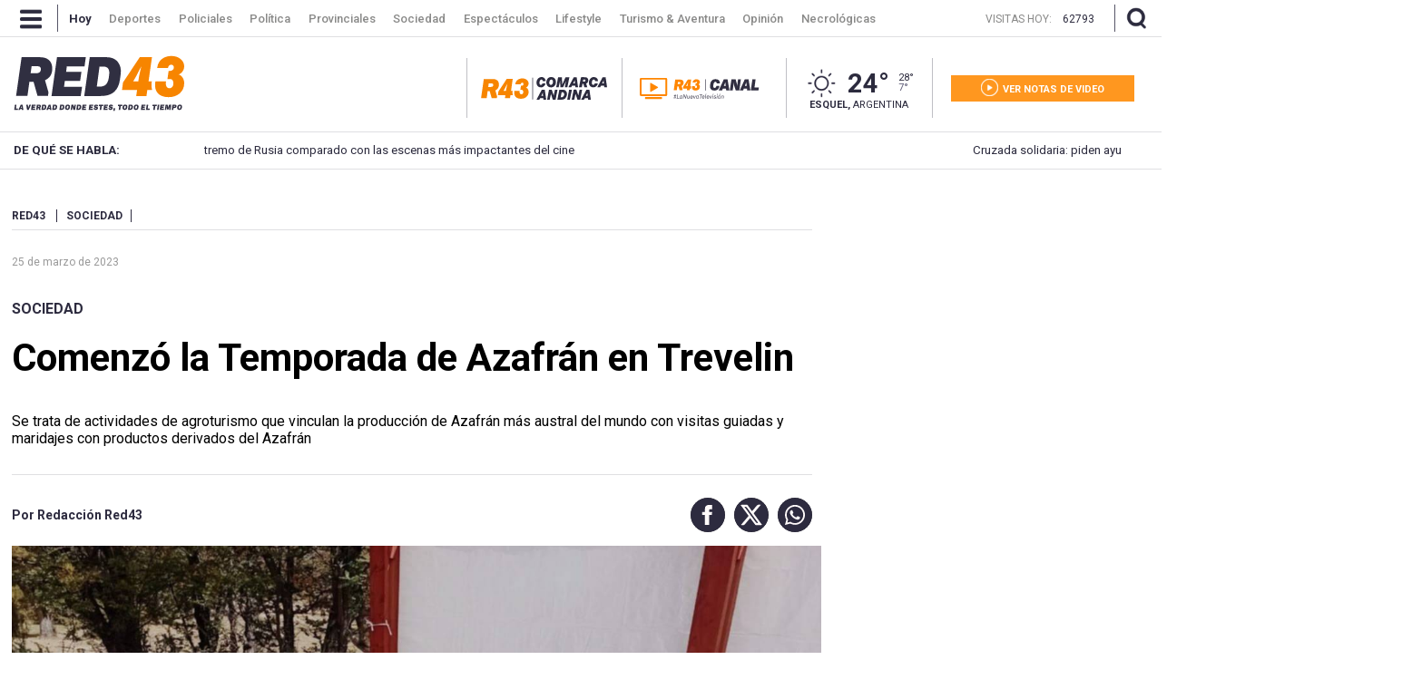

--- FILE ---
content_type: text/javascript; charset=UTF-8
request_url: https://cdn.ampproject.org/v0/amp-facebook-comments-0.1.js
body_size: 5670
content:
;
(self.AMP=self.AMP||[]).push({m:0,v:"2512221826001",n:"amp-facebook-comments",ev:"0.1",l:!0,f:function(n,r){!function(){function r(n,t){return(r=Object.setPrototypeOf||function(n,r){return n.__proto__=r,n})(n,t)}function t(n){return(t=Object.setPrototypeOf?Object.getPrototypeOf:function(n){return n.__proto__||Object.getPrototypeOf(n)})(n)}function e(n){return(e="function"==typeof Symbol&&"symbol"==typeof Symbol.iterator?function(n){return typeof n}:function(n){return n&&"function"==typeof Symbol&&n.constructor===Symbol&&n!==Symbol.prototype?"symbol":typeof n})(n)}function o(n,r){if(r&&("object"===e(r)||"function"==typeof r))return r;if(void 0!==r)throw new TypeError("Derived constructors may only return object or undefined");return function(n){if(void 0===n)throw new ReferenceError("this hasn't been initialised - super() hasn't been called");return n}(n)}var i=Array.isArray;function u(n,r){(null==r||r>n.length)&&(r=n.length);for(var t=0,e=new Array(r);t<r;t++)e[t]=n[t];return e}function a(n,r){var t="undefined"!=typeof Symbol&&n[Symbol.iterator]||n["@@iterator"];if(t)return(t=t.call(n)).next.bind(t);if(Array.isArray(n)||(t=function(n,r){if(n){if("string"==typeof n)return u(n,r);var t=Object.prototype.toString.call(n).slice(8,-1);return"Object"===t&&n.constructor&&(t=n.constructor.name),"Map"===t||"Set"===t?Array.from(n):"Arguments"===t||/^(?:Ui|I)nt(?:8|16|32)(?:Clamped)?Array$/.test(t)?u(n,r):void 0}}(n))||r&&n&&"number"==typeof n.length){t&&(n=t);var e=0;return function(){return e>=n.length?{done:!0}:{done:!1,value:n[e++]}}}throw new TypeError("Invalid attempt to iterate non-iterable instance.\nIn order to be iterable, non-array objects must have a [Symbol.iterator]() method.")}var f=Object.prototype,c=f.hasOwnProperty,l=f.toString;function s(n){var r=Object.create(null);return n&&Object.assign(r,n),r}function v(n,r,t,e,o,i,u,a,f,c,l){return n}function h(n){return JSON.parse(n)}function m(n,r){try{return h(n)}catch(n){return null==r||r(n),null}}function p(n){var r,t=parseFloat(n);return"number"==typeof(r=t)&&isFinite(r)?t:void 0}var d=/(?:^[#?]?|&)([^=&]+)(?:=([^&]*))?/g;function b(n){var r=arguments.length>1&&void 0!==arguments[1]?arguments[1]:"";try{return decodeURIComponent(n)}catch(n){return r}}function y(n){var r,t=s();if(!n)return t;for(;r=d.exec(n);){var e=b(r[1],r[1]),o=r[2]?b(r[2].replace(/\+/g," "),r[2]):"";t[e]=o}return t}function g(n){var r=(n||self).location;return y(r.originalHash||r.hash)}var w="";function j(n){var r=n||self;return r.__AMP_MODE?r.__AMP_MODE:r.__AMP_MODE=function(n){return{localDev:!1,development:S(n,g(n)),esm:!1,test:!1,rtvVersion:O(n),ssrReady:!1}}(r)}function O(n){var r;return w||(w=(null===(r=n.AMP_CONFIG)||void 0===r?void 0:r.v)||"01".concat("2512221826001")),w}function S(n,r){var t=r||g(n);return["1","actions","amp","amp4ads","amp4email"].includes(t.development)||!!n.AMP_DEV_MODE}function E(n,r,t){return r in n?Object.defineProperty(n,r,{value:t,enumerable:!0,configurable:!0,writable:!0}):n[r]=t,n}function x(n){var r=Object.getOwnPropertyDescriptor(n,"message");if(null!=r&&r.writable)return n;var t=n.message,e=n.stack,o=new Error(t);for(var i in n)o[i]=n[i];return o.stack=e,o}function k(n){for(var r,t=null,e="",o=a(arguments,!0);!(r=o()).done;){var i=r.value;i instanceof Error&&!t?t=x(i):(e&&(e+=" "),e+=i)}return t?e&&(t.message=e+": "+t.message):t=new Error(e),t}function A(n){var r,t;null===(r=(t=self).__AMP_REPORT_ERROR)||void 0===r||r.call(t,n)}self.__AMP_LOG=self.__AMP_LOG||{user:null,dev:null,userForEmbed:null};var I=self.__AMP_LOG;function R(n,r){throw new Error("failed to call initLogConstructor")}function M(n){return I.user||(I.user=T()),function(n,r){return r&&r.ownerDocument.defaultView!=n}(I.user.win,n)?I.userForEmbed||(I.userForEmbed=T()):I.user}function T(n){return R()}function F(){return I.dev||(I.dev=R())}function N(n,r,t,e,o,i,u,a,f,c,l){return n}function V(n,r,t,e,o,i,u,a,f,c,l){return M().assert(n,r,t,e,o,i,u,a,f,c,l)}function P(n,r){return L(n=function(n){return n.__AMP_TOP||(n.__AMP_TOP=n)}(n),r)}function _(n,r){return L((t=C(n),(e=C(t)).isSingleDoc()?e.win:e),r);var t,e}function C(n){return n.nodeType?(t=n,r=(t.ownerDocument||t).defaultView,P(r,"ampdoc")).getAmpDoc(n):n;var r,t}function L(n,r){N(function(n,r){var t=n.__AMP_SERVICES&&n.__AMP_SERVICES[r];return!(!t||!t.ctor)}(n,r));var t=function(n){var r=n.__AMP_SERVICES;return r||(r=n.__AMP_SERVICES={}),r}(n)[r];return t.obj||(N(t.ctor),N(t.context),t.obj=new t.ctor(t.context),N(t.obj),t.context=null,t.resolve&&t.resolve(t.obj)),t.obj}var U;function z(n){return n.data}var D,G=["Webkit","webkit","Moz","moz","ms","O","o"];function J(n,r,t,e,o){var i=function(n,r,t){if(r.startsWith("--"))return r;D||(D=s());var e=D[r];if(!e||t){if(e=r,void 0===n[r]){var o=function(n){return n.charAt(0).toUpperCase()+n.slice(1)}(r),i=function(n,r){for(var t=0;t<G.length;t++){var e=G[t]+r;if(void 0!==n[e])return e}return""}(n,o);void 0!==n[i]&&(e=i)}t||(D[r]=e)}return e}(n.style,r,o);if(i){var u,a=e?t+e:t;n.style.setProperty((u=i.replace(/[A-Z]/g,(function(n){return"-"+n.toLowerCase()})),G.some((function(n){return u.startsWith(n+"-")}))?"-".concat(u):u),a)}}var B=function(){function n(){}return n.generate=function(n){return function(n){for(var r=n.length,t=5381,e=0;e<r;e++)t=33*t^n.charCodeAt(e);return String(t>>>0)}(function(n){for(var r=[],t=0;1==(null==(i=n)?void 0:i.nodeType)&&t<25;){var e="";n.id&&(e="/".concat(n.id));var o=n.nodeName.toLowerCase();r.push("".concat(o).concat(e).concat(H(n))),t++,n=n.parentElement}var i;return r.join()}(n))},n}();function H(n){for(var r=n.nodeName,t=0,e=0,o=n.previousElementSibling;o&&e<25&&t<100;)o.nodeName==r&&e++,t++,o=o.previousElementSibling;return e<25&&t<100?".".concat(e):""}function q(n,r){var t=Object.keys(n);if(Object.getOwnPropertySymbols){var e=Object.getOwnPropertySymbols(n);r&&(e=e.filter((function(r){return Object.getOwnPropertyDescriptor(n,r).enumerable}))),t.push.apply(t,e)}return t}function X(n){for(var r=1;r<arguments.length;r++){var t=null!=arguments[r]?arguments[r]:{};r%2?q(Object(t),!0).forEach((function(r){E(n,r,t[r])})):Object.getOwnPropertyDescriptors?Object.defineProperties(n,Object.getOwnPropertyDescriptors(t)):q(Object(t)).forEach((function(r){Object.defineProperty(n,r,Object.getOwnPropertyDescriptor(t,r))}))}return n}var W="__AMP__EXPERIMENT_TOGGLES";function Z(n){var r,t,e,o,u;if(n[W])return n[W];n[W]=s();var f=n[W];v(f);var c=X(X({},null!==(r=n.AMP_CONFIG)&&void 0!==r?r:{}),null!==(t=n.AMP_EXP)&&void 0!==t?t:h((null===(e=n.__AMP_EXP)||void 0===e?void 0:e.textContent)||"{}"));for(var l in c){var m=c[l];"number"==typeof m&&m>=0&&m<=1&&(f[l]=Math.random()<m)}var p=null===(o=n.AMP_CONFIG)||void 0===o?void 0:o["allow-doc-opt-in"];if(i(p)&&p.length){var d=n.document.head.querySelector('meta[name="amp-experiments-opt-in"]');if(d)for(var b,g,w=a((null===(b=d.getAttribute("content"))||void 0===b?void 0:b.split(","))||[],!0);!(g=w()).done;){var j=g.value;p.includes(j)&&(f[j]=!0)}}Object.assign(f,function(n){var r,t="";try{var e;"localStorage"in n&&(t=null!==(e=n.localStorage.getItem("amp-experiment-toggles"))&&void 0!==e?e:"")}catch(n){F().warn("EXPERIMENTS","Failed to retrieve experiments from localStorage.")}for(var o,i=(null===(r=t)||void 0===r?void 0:r.split(/\s*,\s*/g))||[],u=s(),f=a(i,!0);!(o=f()).done;){var c=o.value;c&&("-"==c[0]?u[c.substr(1)]=!1:u[c]=!0)}return u}(n));var O=null===(u=n.AMP_CONFIG)||void 0===u?void 0:u["allow-url-opt-in"];if(i(O)&&O.length)for(var S,E=y(n.location.originalHash||n.location.hash),x=a(O,!0);!(S=x()).done;){var k=S.value,A=E["e-".concat(k)];"1"==A&&(f[k]=!0),"0"==A&&(f[k]=!1)}return f}var $,K,Q=function(){return self.AMP.config.urls}(),Y=function(){function n(n){this.dr=n,this.pr=0,this.mr=0,this.yr=s()}var r=n.prototype;return r.has=function(n){return!!this.yr[n]},r.get=function(n){var r=this.yr[n];if(r)return r.access=++this.mr,r.payload},r.put=function(n,r){this.has(n)||this.pr++,this.yr[n]={payload:r,access:this.mr},this.wr()},r.wr=function(){if(!(this.pr<=this.dr)){var n,r=this.yr,t=this.mr+1;for(var e in r){var o=r[e].access;o<t&&(t=o,n=e)}void 0!==n&&(delete r[n],this.pr--)}},n}();function nn(n,r){return $||($=self.document.createElement("a"),K=self.__AMP_URL_CACHE||(self.__AMP_URL_CACHE=new Y(100))),function(n,r,t){if(t&&t.has(r))return t.get(r);n.href=r,n.protocol||(n.href=n.href);var e,o={href:n.href,protocol:n.protocol,host:n.host,hostname:n.hostname,port:"0"==n.port?"":n.port,pathname:n.pathname,search:n.search,hash:n.hash,origin:null};"/"!==o.pathname[0]&&(o.pathname="/"+o.pathname),("http:"==o.protocol&&80==o.port||"https:"==o.protocol&&443==o.port)&&(o.port="",o.host=o.hostname),e=n.origin&&"null"!=n.origin?n.origin:"data:"!=o.protocol&&o.host?o.protocol+"//"+o.host:o.href,o.origin=e;var i=o;return t&&t.put(r,i),i}($,n,r?null:K)}function rn(n){return"https:"==(n=function(n){return"string"==typeof n?nn(n):n}(n)).protocol||"localhost"==n.hostname||"127.0.0.1"==n.hostname||(t=".localhost",(e=(r=n.hostname).length-t.length)>=0&&r.indexOf(t,e)==e);var r,t,e}var tn=function(){return self.AMP.config.urls}(),en={};function on(n,r,t,e){var o=t||r.getAttribute("type");V(o,"Attribute type required for <amp-ad>: %s",r);var i=function(n){for(var r=0,t=n;t&&t!=t.parent;t=t.parent)r++;return String(r)+"-"+fn(n)}(n),u={};return function(n,r){var t=n.dataset;for(var e in t)e.startsWith("vars")||(r[e]=t[e]);var o=n.getAttribute("json");if(o){var i=m(o);if(void 0===i)throw M().createError("Error parsing JSON in json attribute in element %s",n);for(var u in i)r[u]=i[u]}}(r,u),u=function(n,r,t,e){var o=Date.now(),i=r.getAttribute("width"),u=r.getAttribute("height");(e=e||{}).width=p(i),e.height=p(u),r.getAttribute("title")&&(e.title=r.getAttribute("title"));var a=n.location.href;"about:srcdoc"==a&&(a=n.parent.location.href);var f,c,l,s,v=C(r),h=_(r,"documentInfo").get(),m=(s=r,_(s,"viewer")).getUnconfirmedReferrerUrl(),d=function(n){for(var r=n.ownerDocument.body,t=0,e=0,o=n;o&&o!=r;o=o.offsetParent)t+=o.offsetLeft,e+=o.offsetTop;var i=n.offsetHeight;return function(n,r,t,e){return{left:n,top:r,width:t,height:e,bottom:r+e,right:n+t,x:n,y:r}}(t,e,n.offsetWidth,i)}(r);e._context={"ampcontextVersion":"2512221826001","ampcontextFilepath":"".concat(Q.thirdParty,"/").concat("2512221826001","/ampcontext-v0.js"),"sourceUrl":h.sourceUrl,"referrer":m,"canonicalUrl":h.canonicalUrl,"pageViewId":h.pageViewId,"location":{"href":a},"startTime":o,"tagName":r.tagName,"mode":{localDev:!1,development:j(l).development,esm:j(l).esm,test:!1,rtvVersion:j(l).rtvVersion},"canary":(f=n,!(null===(c=f.AMP_CONFIG)||void 0===c||!c.canary)),"hidden":!v.isVisible(),"initialLayoutRect":d?{"left":d.left,"top":d.top,"width":d.width,"height":d.height}:null,"domFingerprint":B.generate(r),"experimentToggles":Z(n),"sentinel":t};var b=r.getAttribute("src");return b&&(e.src=b),e}(n,r,i,u),u.type=o,Object.assign(u._context,e),u}function un(n){return"".concat(tn.thirdParty,"/").concat("2512221826001","/vendor/").concat(n).concat(".js")}function an(n,r,t){return function(n,r,t){var e=r.getMetaByName("amp-3p-iframe-src");if(!e)return null;var o=function(n,r){var t=arguments.length>2&&void 0!==arguments[2]?arguments[2]:"source";return V(null!=n,"%s %s must be available",r,t),V(rn(n)||/^\/\//.test(n),'%s %s must start with "https://" or "//" or be relative and served from either https or from localhost. Invalid value: %s',r,t,n),n}(e,'meta[name="amp-3p-iframe-src"]');V(-1==o.indexOf("?"),"3p iframe url must not include query string %s in element %s.",o,e);var i=nn(o);return V("localhost"==i.hostname&&!t||i.origin!=nn(n.location.href).origin,"3p iframe url must not be on the same origin as the current document %s (%s) in element %s. See https://github.com/ampproject/amphtml/blob/main/docs/spec/amp-iframe-origin-policy.md for details.",o,i.origin,e),"".concat(o,"?").concat("2512221826001")}(n,r,t)||function(n,r){return n.__AMP_DEFAULT_BOOTSTRAP_SUBDOMAIN=n.__AMP_DEFAULT_BOOTSTRAP_SUBDOMAIN||"d-"+fn(n),"https://"+n.__AMP_DEFAULT_BOOTSTRAP_SUBDOMAIN+".".concat(tn.thirdPartyFrameHost,"/").concat("2512221826001","/")+"".concat("frame",".html")}(n)}function fn(n){var r;if(n.crypto&&n.crypto.getRandomValues){var t=new Uint32Array(2);n.crypto.getRandomValues(t),r=String(t[0])+t[1]}else r=String(n.Math.random()).substr(2)+"0";return r}function cn(n){if(n.sandbox&&n.sandbox.supports){for(var r=["allow-top-navigation-by-user-activation","allow-popups-to-escape-sandbox"],t=0;t<r.length;t++){var e=r[t];if(!n.sandbox.supports(e))return void F().info("3p-frame","Iframe doesn't support %s",e)}n.sandbox=r.join(" ")+" "+["allow-forms","allow-modals","allow-pointer-lock","allow-popups","allow-same-origin","allow-scripts"].join(" ")}}function ln(n){return"string"==typeof n&&n.startsWith("amp-")&&-1!=n.indexOf("{")}var sn,vn="unlisten";function hn(n,r,t){var e=function(n,r){var t=n.listeningFors;return!t&&r&&(t=n.listeningFors=Object.create(null)),t||null}(n,t);if(!e)return e;var o=e[r];return!o&&t&&(o=e[r]=[]),o||null}function mn(n,r){for(var t=r;t&&t!=t.parent;t=t.parent)if(t==n)return!0;return!1}function pn(n){for(var r={"sentinel":vn},t=n.length-1;t>=0;t--){var e=n[t];if(!e.frame.contentWindow){n.splice(t,1);var o=e.events;for(var i in o)o[i].splice(0,1/0).forEach((function(n){n(r)}))}}}function dn(n){return function(n,r){if(v(1===r.length),v(Array.isArray(r)||(e=r,c.call(e,"raw"))),self.trustedTypes&&self.trustedTypes.createPolicy){var t=self.trustedTypes.createPolicy("static-template#createNode",{createHTML:function(n){return r[0]}});n.innerHTML=t.createHTML("ignored")}else n.innerHTML=r[0];var e,o=n.firstElementChild;return v(o),v(!o.nextElementSibling),n.removeChild(o),o}(sn,n)}var bn=['<svg viewBox="0 0 72 72"><path fill=currentColor d="M46,36c0-5.5-4.5-10-10-10s-10,4.5-10,10c0,5,3.7,9.1,8.4,9.9v-7h-2.5V36h2.5v-2.2c0-2.5,1.5-3.9,3.8-3.9\n                c1.1,0,2.2,0.2,2.2,0.2v2.5h-1.3c-1.2,0-1.6,0.8-1.6,1.6V36h2.8l-0.4,2.9h-2.3v7C42.3,45.1,46,41,46,36z"></path><path fill=#ffffff class=i-amphtml-new-loader-transparent-on-shim d="M39.9,38.9l0.4-2.9h-2.8v-1.9c0-0.8,0.4-1.6,1.6-1.6h1.3v-2.5c0,0-1.1-0.2-2.2-0.2c-2.3,0-3.8,1.4-3.8,3.9V36\n                h-2.5v2.9h2.5v7c0.5,0.1,1,0.1,1.6,0.1s1.1,0,1.6-0.1v-7H39.9z"></path></svg>'],yn=function(n){!function(n,t){if("function"!=typeof t&&null!==t)throw new TypeError("Super expression must either be null or a function");n.prototype=Object.create(t&&t.prototype,{constructor:{value:n,writable:!0,configurable:!0}}),t&&r(n,t)}(a,n);var e,i,u=(e=a,i=function(){if("undefined"==typeof Reflect||!Reflect.construct)return!1;if(Reflect.construct.sham)return!1;if("function"==typeof Proxy)return!0;try{return Boolean.prototype.valueOf.call(Reflect.construct(Boolean,[],(function(){}))),!0}catch(n){return!1}}(),function(){var n,r=t(e);if(i){var u=t(this).constructor;n=Reflect.construct(r,arguments,u)}else n=r.apply(this,arguments);return o(this,n)});function a(n){var r;return(r=u.call(this,n)).Jm=null,r.jF=n.hasAttribute("data-locale")?n.getAttribute("data-locale"):window.navigator.language.replace("-","_"),r.Qm=null,r}a.createLoaderLogoCallback=function(n){return function(n){var r,t;return{color:"#1877F2",content:(t=(r=n).ownerDocument||r,sn&&sn.ownerDocument===t||(sn=t.createElement("div")),dn)(bn)}}(n)};var f=a.prototype;return f.renderOutsideViewport=function(){return.75},f.preconnectCallback=function(n){var r=P(this.win,"preconnect");r.url(this.getAmpDoc(),"https://facebook.com",n),r.preload(this.getAmpDoc(),"https://connect.facebook.net/"+this.jF+"/sdk.js","script"),function(n,r,t,e){var o=an(n,t);e.preload(t,o,"document"),e.preload(t,un("facebook"),"script")}(this.win,0,this.getAmpDoc(),r)},f.isLayoutSupported=function(n){return function(n){return"fixed"==n||"fixed-height"==n||"responsive"==n||"fill"==n||"flex-item"==n||"fluid"==n||"intrinsic"==n}(n)},f.layoutCallback=function(){var n=this;this.element.setAttribute("data-embed-as","comments");var r,t,e=function(n,r,t,e){var o=arguments.length>4&&void 0!==arguments[4]?arguments[4]:{},i=o.allowFullscreen,u=void 0!==i&&i,a=o.initialIntersection;N(void 0===r.isConnected||!0===r.isConnected);var f=on(n,r,t,e);a&&(f._context.initialIntersection=a);var c=n.document.createElement("iframe");en[f.type]||(en[f.type]=0),en[f.type]+=1;var l=r.getAmpDoc(),s=an(n,l),v=nn(s).hostname,h=JSON.stringify({"host":v,"bootstrap":un(f.type),"type":f.type,"count":en[f.type],"attributes":f});return c.src=s,c.ampLocation=nn(s),c.name=h,f.width&&(c.width=f.width),f.height&&(c.height=f.height),f.title&&(c.title=f.title),u&&c.setAttribute("allowfullscreen","true"),c.setAttribute("scrolling","no"),J(c,"border","none"),c.onload=function(){this.readyState="complete"},c.setAttribute("allow","sync-xhr 'none';"),["facebook"].includes(t)||cn(c),c.setAttribute("data-amp-3p-sentinel",f._context.sentinel),c}(this.win,this.element,"facebook");return e.title=this.element.title||"Facebook comments",e.classList.add("i-amphtml-fill-content"),function(n,r,t,e,o,i){N(n.src),N(!n.parentNode),N(t);var u=n.ownerDocument.defaultView;!function(n){n.listeningFors||n.addEventListener("message",(function(r){if(z(r)){var t=function(n){return"string"==typeof n&&(n="{"==n.charAt(0)?m(n,(function(n){F().warn("IFRAME-HELPER","Postmessage could not be parsed. Is it in a valid JSON format?",n)}))||null:ln(n)?function(n){if(!ln(n))return null;var r=n.indexOf("{");return v(-1!=r),m(n.substr(r),(function(r){!function(n){var r=k.apply(null,arguments);setTimeout((function(){throw A(r),r}))}(new Error("MESSAGING: Failed to parse message: ".concat(n,"\n").concat(r.message)))}))}(n):null),n}(z(r));if(t&&t.sentinel){var e=function(n,r,t,e){var o,i=hn(n,r);if(!i)return i;for(var u=0;u<i.length;u++){var a=i[u],f=a.frame.contentWindow;if(f){if(e==f||mn(f,e)){o=a;break}}else setTimeout(pn,0,i)}return o?o.events:null}(n,t.sentinel,r.origin,r.source);if(e){var o=e[t.type];if(o){o=o.slice();for(var i=0;i<o.length;i++)(0,o[i])(t,r.source,r.origin,r)}}}}}))}(u);var a,f=function(n,r,t){for(var e,o=function(n,r){return n.getAttribute("data-amp-3p-sentinel")}(r),i=hn(n,o,!0),u=0;u<i.length;u++){var a=i[u];if(a.frame===r){e=a;break}}return e||(e={frame:r,events:Object.create(null)},i.push(e)),e.events}(u,n),c=nn(n.src).origin,l=f["embed-size"]||(f["embed-size"]=[]),s=function(r,e,o,i){if("amp"==r.sentinel){if(e!=n.contentWindow)return;if(c!=o)return}e==n.contentWindow&&(r.sentinel!=vn?t(r,e,o,i):a())};l.push(s),a=function(){if(s){var n=l.indexOf(s);n>-1&&l.splice(n,1),s=null,l=null,t=null}}}(e,0,(function(r){n.forceChangeHeight(r.height)})),this.Qm=(r=this.win,t=this.SF.bind(this),function(n,r,t,e){var o=n,i=t,u=function(n){try{return i(n)}catch(n){var r,t;throw null===(r=(t=self).__AMP_REPORT_ERROR)||void 0===r||r.call(t,n),n}},a=function(){if(void 0!==U)return U;U=!1;try{var n={get capture(){return U=!0,!1}};self.addEventListener("test-options",null,n),self.removeEventListener("test-options",null,n)}catch(n){}return U}();return o.addEventListener(r,u,!!a&&e),function(){null==o||o.removeEventListener(r,u,!!a&&e),i=null,o=null,u=null}}(r,"message",t,void 0)),this.toggleLoading(!0),this.element.appendChild(e),this.Jm=e,this.loadPromise(e)},f.SF=function(n){if(!this.Jm||n.source==this.Jm.contentWindow){var r,t=z(n);t&&(r=t,("[object Object]"===l.call(r)?t:m(t))&&"ready"==t.action&&this.toggleLoading(!1))}},f.unlayoutCallback=function(){var n,r;return this.Jm&&(null===(r=(n=this.Jm).parentElement)||void 0===r||r.removeChild(n),this.Jm=null),this.Qm&&this.Qm(),!0},a}(n.BaseElement);n.registerElement("amp-facebook-comments",yn)}();
/*! https://mths.be/cssescape v1.5.1 by @mathias | MIT license */}});
//# sourceMappingURL=amp-facebook-comments-0.1.js.map

--- FILE ---
content_type: image/svg+xml
request_url: https://www.red43.com.ar/img/Red43_logo.svg?J81
body_size: 1489
content:
<!-- Generated by IcoMoon.io -->
<svg version="1.1" xmlns="http://www.w3.org/2000/svg" width="99" height="32" viewBox="0 0 99 32">
<title>Red43_logo</title>
<path fill="#302f41" d="M20.115 21.19l-2.010-7.065c2.535-1.055 4.185-3.2 4.185-6.685 0-2.39-0.775-4.22-2.465-5.38-1.3-0.915-3.025-1.23-5.17-1.23h-10.060l-3.165 22.44h6.545l1.125-8.195h2.39l2.32 8.195h6.010l0.295-2.080zM14.975 9.55c-0.565 0.455-1.44 0.6-2.425 0.6h-2.745l0.565-4.080h3.165c0.81 0 1.335 0.105 1.69 0.42 0.35 0.315 0.49 0.705 0.49 1.3 0 0.81-0.285 1.375-0.74 1.76z"></path>
<path fill="#302f41" d="M30.69 6.12l-0.42 3.2h8.83l-0.74 5.24h-8.83l-0.46 3.445h10.405l-0.775 5.275h-16.84l3.165-22.445h16.615l-0.74 5.275h-10.21z"></path>
<path fill="#302f41" d="M61.73 10.695l-0.42 3.060c-0.42 3.095-1.445 5.42-3.27 7.070-1.725 1.55-4.115 2.46-7.88 2.46h-9.43l3.165-22.445h9.465c3.165 0 5.24 0.915 6.72 2.745 1.475 1.835 2.040 4.19 1.65 7.11zM54.45 7.32c-0.6-0.74-1.44-1.055-2.78-1.055h-2.145l-1.55 11.575h1.69c1.405 0 2.605-0.28 3.485-1.125s1.48-2.215 1.725-4.010l0.21-1.55c0.245-1.795 0.030-3.030-0.635-3.835z"></path>
<path fill="#f78500" d="M79.675 14.775h-1.865l1.97-13.965h-7.035l-9.675 14.67-0.565 4.325h8.69l-0.495 3.485h5.91l0.495-3.485h2.765c-0.41-1.465-0.475-3.145-0.195-5.030zM72.285 12.105l-0.385 2.675h-2.92l1.55-2.675 3.13-6.12-1.375 6.12z"></path>
<path fill="#f78500" d="M98.375 15.85c0 5.045-3.98 8.1-8.965 8.1-5.020 0-8.755-2.665-7.645-9.18h6.13c-0.365 1.92 0.055 4.015 1.975 4.015 1.27 0 2.26-1.115 2.26-2.815 0-0.995-0.325-2.515-1.985-2.515h-1.445l0.685-4.695h0.4c1.45 0 2.585-0.52 2.585-2.035 0-0.645-0.445-1.555-1.415-1.555-1.265 0-1.9 1.035-1.9 1.88h-6.285c0.615-5.13 4.635-6.905 8.275-6.905 4.19 0 7.32 2.6 7.32 6.010 0 2.905-2.45 4.675-3.34 4.675 1.030-0.005 3.35 1.865 3.35 5.020z"></path>
<path fill="#302f41" d="M2.54 30.53l-0.11 0.76h-2.080l0.42-2.995h0.875l-0.305 2.235h1.2z"></path>
<path fill="#302f41" d="M4.725 30.8h-0.86l-0.19 0.49h-0.92l1.37-2.995h1.020l0.51 2.995h-0.88l-0.050-0.49zM4.65 30.095l-0.11-1.025-0.4 1.025h0.51z"></path>
<path fill="#302f41" d="M10.045 28.295l-1.33 2.995h-0.955l-0.49-2.995h0.935l0.145 1.145 0.030 0.85 0.255-0.85 0.475-1.145h0.935z"></path>
<path fill="#302f41" d="M11.245 29l-0.055 0.425h1.18l-0.1 0.7h-1.18l-0.060 0.46h1.465l-0.105 0.705h-2.325l0.42-2.995h2.265l-0.095 0.705h-1.41z"></path>
<path fill="#302f41" d="M15.22 30.070l0.345 1.22h-0.915l-0.31-1.095h-0.32l-0.15 1.095h-0.87l0.42-2.995h1.34c0.285 0 0.515 0.040 0.69 0.165 0.225 0.155 0.33 0.4 0.33 0.72 0 0.46-0.22 0.75-0.56 0.89zM14.115 29.54h0.365c0.13 0 0.25-0.020 0.325-0.080 0.060-0.050 0.1-0.125 0.1-0.235 0-0.080-0.020-0.13-0.065-0.175-0.045-0.040-0.115-0.055-0.225-0.055h-0.42l-0.080 0.545z"></path>
<path fill="#302f41" d="M18.84 29.61l-0.055 0.41c-0.055 0.415-0.19 0.725-0.435 0.945-0.23 0.205-0.55 0.33-1.050 0.33h-1.26l0.42-2.995h1.26c0.42 0 0.7 0.12 0.895 0.365 0.2 0.24 0.275 0.555 0.225 0.945zM17.87 29.16c-0.080-0.1-0.19-0.14-0.37-0.14h-0.285l-0.205 1.545h0.225c0.19 0 0.345-0.040 0.465-0.15 0.115-0.115 0.195-0.295 0.23-0.535l0.030-0.205c0.025-0.245-0.005-0.41-0.090-0.515z"></path>
<path fill="#302f41" d="M20.87 30.8h-0.86l-0.19 0.49h-0.915l1.37-2.995h1.020l0.51 2.995h-0.88l-0.055-0.49zM20.795 30.095l-0.11-1.025-0.4 1.025h0.51z"></path>
<path fill="#302f41" d="M25.075 29.61l-0.055 0.41c-0.055 0.415-0.19 0.725-0.435 0.945-0.23 0.205-0.55 0.33-1.050 0.33h-1.26l0.42-2.995h1.26c0.42 0 0.7 0.12 0.895 0.365 0.2 0.24 0.275 0.555 0.225 0.945zM24.1 29.16c-0.080-0.1-0.19-0.14-0.37-0.14h-0.285l-0.205 1.545h0.225c0.19 0 0.345-0.040 0.465-0.15 0.115-0.115 0.195-0.295 0.23-0.535l0.030-0.205c0.030-0.245 0-0.41-0.090-0.515z"></path>
<path fill="#302f41" d="M29.23 29.61l-0.055 0.41c-0.055 0.415-0.19 0.725-0.435 0.945-0.23 0.205-0.55 0.33-1.050 0.33h-1.26l0.42-2.995h1.26c0.42 0 0.7 0.12 0.895 0.365 0.2 0.24 0.275 0.555 0.225 0.945zM28.26 29.16c-0.080-0.1-0.19-0.14-0.37-0.14h-0.29l-0.205 1.545h0.225c0.19 0 0.345-0.040 0.465-0.15 0.115-0.115 0.195-0.295 0.23-0.535l0.030-0.205c0.030-0.245 0-0.41-0.085-0.515z"></path>
<path fill="#302f41" d="M29.925 30.915c-0.175-0.22-0.265-0.53-0.205-0.935l0.055-0.415c0.060-0.445 0.235-0.79 0.495-1.010 0.25-0.205 0.59-0.31 0.98-0.31 0.46 0 0.82 0.145 1.035 0.42 0.185 0.235 0.26 0.565 0.205 0.935l-0.055 0.415c-0.060 0.445-0.225 0.78-0.49 1-0.265 0.225-0.62 0.32-0.995 0.32-0.455 0-0.805-0.14-1.025-0.42zM31.37 30.465c0.125-0.14 0.175-0.355 0.205-0.575l0.035-0.225c0.030-0.195 0.020-0.37-0.045-0.495-0.060-0.12-0.18-0.195-0.35-0.195-0.15 0-0.27 0.050-0.355 0.145-0.115 0.13-0.185 0.355-0.215 0.58l-0.035 0.225c-0.030 0.195-0.020 0.37 0.045 0.495 0.060 0.12 0.18 0.195 0.35 0.195 0.145 0 0.28-0.060 0.365-0.15z"></path>
<path fill="#302f41" d="M35.885 28.295l-0.42 2.995h-0.975l-0.405-1.24-0.19-0.86-0.060 0.925-0.17 1.175h-0.775l0.42-2.995h1.155l0.31 1.135 0.13 0.7 0.055-0.76 0.15-1.075h0.775z"></path>
<path fill="#302f41" d="M38.97 29.61l-0.055 0.41c-0.055 0.415-0.19 0.725-0.435 0.945-0.23 0.205-0.55 0.33-1.050 0.33h-1.26l0.42-2.995h1.26c0.42 0 0.7 0.12 0.895 0.365 0.2 0.24 0.275 0.555 0.225 0.945zM37.995 29.16c-0.080-0.1-0.19-0.14-0.37-0.14h-0.285l-0.205 1.545h0.225c0.19 0 0.345-0.040 0.465-0.15 0.115-0.115 0.195-0.295 0.23-0.535l0.030-0.205c0.030-0.245 0-0.41-0.090-0.515z"></path>
<path fill="#302f41" d="M40.54 29l-0.055 0.425h1.18l-0.1 0.7h-1.18l-0.060 0.46h1.465l-0.105 0.705h-2.325l0.42-2.995h2.265l-0.095 0.705h-1.41z"></path>
<path fill="#302f41" d="M44.455 29l-0.055 0.425h1.18l-0.1 0.7h-1.18l-0.060 0.46h1.465l-0.105 0.705h-2.325l0.42-2.995h2.265l-0.090 0.705h-1.415z"></path>
<path fill="#302f41" d="M47.58 28.94c-0.23 0-0.35 0.080-0.35 0.205 0 0.175 0.215 0.2 0.52 0.27 0.43 0.1 0.9 0.24 0.9 0.84 0 0.64-0.525 1.075-1.32 1.075-0.775 0-1.245-0.415-1.17-1.030h0.84c-0.015 0.22 0.075 0.345 0.39 0.345 0.265 0 0.395-0.085 0.395-0.22 0-0.16-0.17-0.18-0.495-0.245-0.455-0.095-0.935-0.21-0.935-0.84 0-0.645 0.5-1.090 1.27-1.090 0.735 0 1.185 0.41 1.135 1.005h-0.835c0.015-0.245-0.13-0.315-0.345-0.315z"></path>
<path fill="#302f41" d="M51.635 29.045h-0.815l-0.31 2.245h-0.88l0.31-2.245h-0.8l0.105-0.75h2.495l-0.105 0.75z"></path>
<path fill="#302f41" d="M52.985 29l-0.055 0.425h1.18l-0.1 0.7h-1.18l-0.060 0.46h1.465l-0.105 0.705h-2.325l0.42-2.995h2.265l-0.1 0.705h-1.405z"></path>
<path fill="#302f41" d="M56.11 28.94c-0.23 0-0.35 0.080-0.35 0.205 0 0.175 0.215 0.2 0.52 0.27 0.43 0.1 0.9 0.24 0.9 0.84 0 0.64-0.525 1.075-1.32 1.075-0.775 0-1.245-0.415-1.17-1.030h0.835c-0.015 0.22 0.075 0.345 0.39 0.345 0.265 0 0.395-0.085 0.395-0.22 0-0.16-0.17-0.18-0.495-0.245-0.455-0.095-0.935-0.21-0.935-0.84 0-0.645 0.5-1.090 1.27-1.090 0.735 0 1.185 0.41 1.135 1.005h-0.835c0.020-0.245-0.125-0.315-0.34-0.315z"></path>
<path fill="#302f41" d="M57.705 30.255h0.825l-0.225 1.6h-0.825l0.225-1.6z"></path>
<path fill="#302f41" d="M62.605 29.045h-0.815l-0.31 2.245h-0.88l0.31-2.245h-0.8l0.105-0.75h2.495l-0.105 0.75z"></path>
<path fill="#302f41" d="M63.010 30.915c-0.175-0.22-0.265-0.53-0.205-0.935l0.055-0.415c0.060-0.445 0.235-0.79 0.495-1.010 0.25-0.205 0.59-0.31 0.98-0.31 0.46 0 0.82 0.145 1.035 0.42 0.185 0.235 0.26 0.565 0.205 0.935l-0.055 0.415c-0.060 0.445-0.225 0.78-0.49 1-0.27 0.225-0.62 0.32-0.995 0.32-0.455 0-0.805-0.14-1.025-0.42zM64.455 30.465c0.125-0.14 0.175-0.355 0.205-0.575l0.035-0.225c0.030-0.195 0.020-0.37-0.045-0.495-0.060-0.12-0.18-0.195-0.35-0.195-0.15 0-0.27 0.050-0.355 0.145-0.115 0.13-0.185 0.355-0.215 0.58l-0.035 0.225c-0.030 0.195-0.020 0.37 0.045 0.495 0.060 0.12 0.18 0.195 0.35 0.195 0.15 0 0.28-0.060 0.365-0.15z"></path>
<path fill="#302f41" d="M68.775 29.61l-0.055 0.41c-0.055 0.415-0.19 0.725-0.435 0.945-0.23 0.205-0.55 0.33-1.050 0.33h-1.26l0.42-2.995h1.26c0.42 0 0.7 0.12 0.895 0.365s0.275 0.555 0.225 0.945zM67.805 29.16c-0.080-0.1-0.19-0.14-0.37-0.14h-0.285l-0.205 1.545h0.225c0.19 0 0.345-0.040 0.465-0.15 0.115-0.115 0.195-0.295 0.23-0.535l0.030-0.205c0.025-0.245-0.005-0.41-0.090-0.515z"></path>
<path fill="#302f41" d="M69.47 30.915c-0.175-0.22-0.265-0.53-0.205-0.935l0.055-0.415c0.060-0.445 0.235-0.79 0.495-1.010 0.25-0.205 0.59-0.31 0.98-0.31 0.46 0 0.82 0.145 1.035 0.42 0.185 0.235 0.26 0.565 0.205 0.935l-0.055 0.415c-0.060 0.445-0.225 0.78-0.49 1-0.27 0.225-0.62 0.32-0.995 0.32-0.455 0-0.805-0.14-1.025-0.42zM70.915 30.465c0.125-0.14 0.175-0.355 0.205-0.575l0.035-0.225c0.030-0.195 0.020-0.37-0.045-0.495-0.060-0.12-0.18-0.195-0.35-0.195-0.15 0-0.27 0.050-0.355 0.145-0.115 0.13-0.185 0.355-0.215 0.58l-0.035 0.225c-0.030 0.195-0.020 0.37 0.045 0.495 0.060 0.12 0.18 0.195 0.35 0.195 0.145 0 0.28-0.060 0.365-0.15z"></path>
<path fill="#302f41" d="M74.57 29l-0.055 0.425h1.18l-0.1 0.7h-1.18l-0.060 0.46h1.465l-0.105 0.705h-2.325l0.42-2.995h2.265l-0.1 0.705h-1.405z"></path>
<path fill="#302f41" d="M78.515 30.53l-0.11 0.76h-2.080l0.42-2.995h0.875l-0.305 2.235h1.2z"></path>
<path fill="#302f41" d="M82.535 29.045h-0.815l-0.31 2.245h-0.88l0.31-2.245h-0.8l0.105-0.75h2.495l-0.105 0.75z"></path>
<path fill="#302f41" d="M83.13 28.295h0.88l-0.42 2.995h-0.88l0.42-2.995z"></path>
<path fill="#302f41" d="M85.465 29l-0.055 0.425h1.18l-0.1 0.7h-1.18l-0.060 0.46h1.465l-0.105 0.705h-2.325l0.42-2.995h2.265l-0.1 0.705h-1.405z"></path>
<path fill="#302f41" d="M90.89 28.295l-0.42 2.995h-0.765l0.19-1.355 0.19-0.88-0.295 0.83-0.47 1.17h-0.875l-0.13-1.17-0.085-0.875-0.050 0.92-0.19 1.355h-0.765l0.42-2.995h1.195l0.15 1.38v0.53l0.145-0.53 0.545-1.38h1.21z"></path>
<path fill="#302f41" d="M93.95 29.18c0 0.43-0.185 0.75-0.525 0.925-0.2 0.105-0.44 0.135-0.81 0.135h-0.425l-0.145 1.045h-0.875l0.42-2.995h1.34c0.285 0 0.515 0.040 0.69 0.165 0.23 0.16 0.33 0.405 0.33 0.725zM93.075 29.225c0-0.080-0.020-0.13-0.065-0.175-0.045-0.040-0.115-0.055-0.225-0.055h-0.42l-0.075 0.545h0.365c0.13 0 0.25-0.020 0.325-0.080 0.055-0.055 0.095-0.13 0.095-0.235z"></path>
<path fill="#302f41" d="M94.525 30.915c-0.175-0.22-0.265-0.53-0.205-0.935l0.055-0.415c0.060-0.445 0.235-0.79 0.495-1.010 0.25-0.205 0.59-0.31 0.98-0.31 0.46 0 0.82 0.145 1.035 0.42 0.185 0.235 0.26 0.565 0.205 0.935l-0.055 0.415c-0.060 0.445-0.225 0.78-0.49 1-0.265 0.225-0.62 0.32-0.995 0.32-0.45 0-0.8-0.14-1.025-0.42zM95.97 30.465c0.125-0.14 0.175-0.355 0.205-0.575l0.035-0.225c0.030-0.195 0.020-0.37-0.045-0.495-0.060-0.12-0.18-0.195-0.35-0.195-0.15 0-0.27 0.050-0.355 0.145-0.115 0.13-0.185 0.355-0.215 0.58l-0.035 0.225c-0.030 0.195-0.020 0.37 0.045 0.495 0.060 0.12 0.18 0.195 0.35 0.195 0.15 0 0.285-0.060 0.365-0.15z"></path>
</svg>
